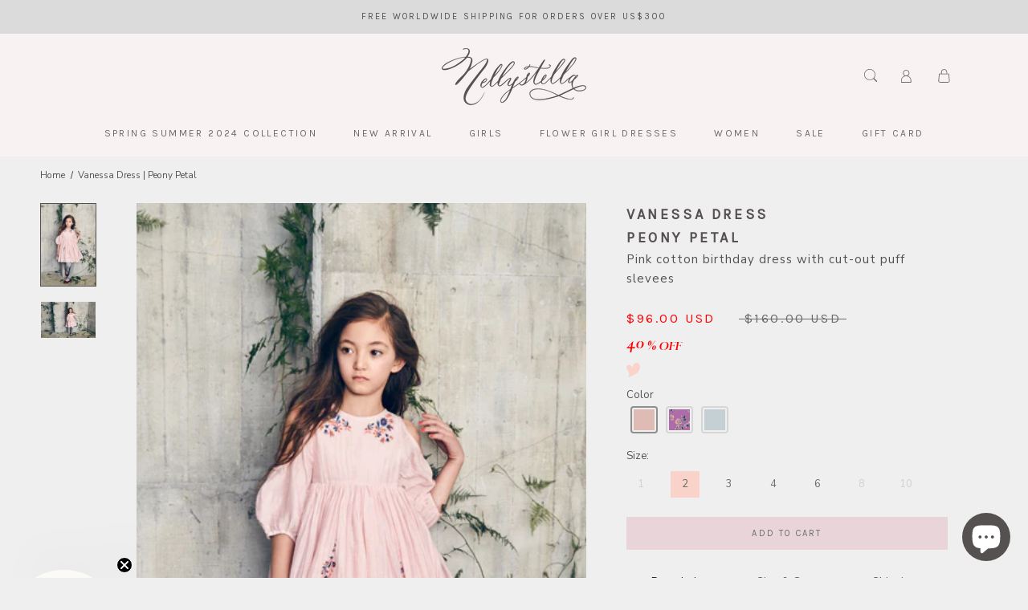

--- FILE ---
content_type: text/html; charset=utf-8
request_url: https://www.nellystella.com/apps/reviews/products?url=https:/www.nellystella.com/products/vanessa-dress-peony-petal-aw18
body_size: 999
content:
 [ { "@context": "http://schema.org",  "@type": "ProductGroup",  "@id": "https://www.nellystella.com/products/vanessa-dress-peony-petal-aw18#product_sp_schemaplus", "mainEntityOfPage": { "@type": "WebPage", "@id": "https://www.nellystella.com/products/vanessa-dress-peony-petal-aw18#webpage_sp_schemaplus", "sdDatePublished": "2026-01-18T14:23+0800", "sdPublisher": { "@context": "http://schema.org", "@type": "Organization", "@id": "https://schemaplus.io", "name": "SchemaPlus App" } }, "additionalProperty": [    { "@type": "PropertyValue", "name" : "Tags", "value": [  "__tab1:care-instructions-for-vanessa-dress-in-peony-petal",  "AW18",  "Color_Pink",  "Size_01",  "Size_02",  "Size_03",  "Size_04",  "Size_06",  "Size_08",  "Size_10"  ] }   ,{"@type": "PropertyValue", "name" : "Size", "value": [  "1",  "2",  "3",  "4",  "6",  "8",  "10"  ] }   ],     "brand": { "@type": "Brand", "name": "Nellystella",  "url": "https://www.nellystella.com/collections/vendors?q=Nellystella"  },  "category":"Dresses", "color": "", "depth":"", "height":"", "itemCondition":"http://schema.org/NewCondition", "logo":"", "manufacturer":"", "material": "", "model":"",  "hasVariant": [         { "@type" : "Product",  "name" : "1",   "sku": "N18F022-PE",   "mpn": 39477395259525,   "image": "https://schemaplus-frontend.s3.us-east-1.amazonaws.com/no-image-100-2a702f30_small.webp",     "description": "\nLet your little girl look every bit the birthday girl in the Vanessa Dress. With cut-out puff sleeves and embroidery, this delightful above-knee flared dress is, indeed, designed to make not just the blowing out of the candle truly magical, but other special occasions with the family, too.\nPink.\nMade with care in India.\nMaterials: shell in 70% cotton \u0026amp; 30% silk and lining in 100% cotton.\n",  "offers": { "@type": "Offer", "url": "https://www.nellystella.com/products/vanessa-dress-peony-petal-aw18?variant=39477395259525", "@id": "39477395259525",  "inventoryLevel": { "@type": "QuantitativeValue", "value": "0" },    "availability": "http://schema.org/OutOfStock",     "price" : 96.0, "priceSpecification": [ { "@type": "UnitPriceSpecification", "price": 96.0, "priceCurrency": "USD" }  ],      "priceCurrency": "USD", "description": "USD-9600-\u003cspan class='money'\u003e$96.00\u003c\/span\u003e-\u003cspan class='money'\u003e$96.00 USD\u003c\/span\u003e-96.00", "priceValidUntil": "2030-12-21",    "shippingDetails": [  { "@type": "OfferShippingDetails", "shippingRate": { "@type": "MonetaryAmount",    "currency": "USD" }, "shippingDestination": { "@type": "DefinedRegion", "addressCountry": [  ] }, "deliveryTime": { "@type": "ShippingDeliveryTime", "handlingTime": { "@type": "QuantitativeValue", "minValue": "", "maxValue": "", "unitCode": "DAY" }, "transitTime": { "@type": "QuantitativeValue", "minValue": "", "maxValue": "", "unitCode": "DAY" } }  }  ],   "itemCondition":"http://schema.org/NewCondition",  "brand": { "@type": "Brand", "name": "Nellystella",  "url": "https://www.nellystella.com/collections/vendors?q=Nellystella"  },  "seller": { "@type": "Organization", "name": "NELLYSTELLA ", "@id": "https://www.nellystella.com#organization_sp_schemaplus" } }   },      { "@type" : "Product",  "name" : "2",   "sku": "N18F022-PE",   "mpn": 39477395292293,   "image": "https://schemaplus-frontend.s3.us-east-1.amazonaws.com/no-image-100-2a702f30_small.webp",     "description": "\nLet your little girl look every bit the birthday girl in the Vanessa Dress. With cut-out puff sleeves and embroidery, this delightful above-knee flared dress is, indeed, designed to make not just the blowing out of the candle truly magical, but other special occasions with the family, too.\nPink.\nMade with care in India.\nMaterials: shell in 70% cotton \u0026amp; 30% silk and lining in 100% cotton.\n",  "offers": { "@type": "Offer", "url": "https://www.nellystella.com/products/vanessa-dress-peony-petal-aw18?variant=39477395292293", "@id": "39477395292293",  "inventoryLevel": { "@type": "QuantitativeValue", "value": "2" },    "availability": "http://schema.org/InStock",     "price" : 96.0, "priceSpecification": [ { "@type": "UnitPriceSpecification", "price": 96.0, "priceCurrency": "USD" }  ],      "priceCurrency": "USD", "description": "USD-9600-\u003cspan class='money'\u003e$96.00\u003c\/span\u003e-\u003cspan class='money'\u003e$96.00 USD\u003c\/span\u003e-96.00", "priceValidUntil": "2030-12-21",    "shippingDetails": [  { "@type": "OfferShippingDetails", "shippingRate": { "@type": "MonetaryAmount",    "currency": "USD" }, "shippingDestination": { "@type": "DefinedRegion", "addressCountry": [  ] }, "deliveryTime": { "@type": "ShippingDeliveryTime", "handlingTime": { "@type": "QuantitativeValue", "minValue": "", "maxValue": "", "unitCode": "DAY" }, "transitTime": { "@type": "QuantitativeValue", "minValue": "", "maxValue": "", "unitCode": "DAY" } }  }  ],   "itemCondition":"http://schema.org/NewCondition",  "brand": { "@type": "Brand", "name": "Nellystella",  "url": "https://www.nellystella.com/collections/vendors?q=Nellystella"  },  "seller": { "@type": "Organization", "name": "NELLYSTELLA ", "@id": "https://www.nellystella.com#organization_sp_schemaplus" } }   },      { "@type" : "Product",  "name" : "3",   "sku": "N18F022-PE",   "mpn": 39477395325061,   "image": "https://schemaplus-frontend.s3.us-east-1.amazonaws.com/no-image-100-2a702f30_small.webp",     "description": "\nLet your little girl look every bit the birthday girl in the Vanessa Dress. With cut-out puff sleeves and embroidery, this delightful above-knee flared dress is, indeed, designed to make not just the blowing out of the candle truly magical, but other special occasions with the family, too.\nPink.\nMade with care in India.\nMaterials: shell in 70% cotton \u0026amp; 30% silk and lining in 100% cotton.\n",  "offers": { "@type": "Offer", "url": "https://www.nellystella.com/products/vanessa-dress-peony-petal-aw18?variant=39477395325061", "@id": "39477395325061",  "inventoryLevel": { "@type": "QuantitativeValue", "value": "1" },    "availability": "http://schema.org/InStock",     "price" : 96.0, "priceSpecification": [ { "@type": "UnitPriceSpecification", "price": 96.0, "priceCurrency": "USD" }  ],      "priceCurrency": "USD", "description": "USD-9600-\u003cspan class='money'\u003e$96.00\u003c\/span\u003e-\u003cspan class='money'\u003e$96.00 USD\u003c\/span\u003e-96.00", "priceValidUntil": "2030-12-21",    "shippingDetails": [  { "@type": "OfferShippingDetails", "shippingRate": { "@type": "MonetaryAmount",    "currency": "USD" }, "shippingDestination": { "@type": "DefinedRegion", "addressCountry": [  ] }, "deliveryTime": { "@type": "ShippingDeliveryTime", "handlingTime": { "@type": "QuantitativeValue", "minValue": "", "maxValue": "", "unitCode": "DAY" }, "transitTime": { "@type": "QuantitativeValue", "minValue": "", "maxValue": "", "unitCode": "DAY" } }  }  ],   "itemCondition":"http://schema.org/NewCondition",  "brand": { "@type": "Brand", "name": "Nellystella",  "url": "https://www.nellystella.com/collections/vendors?q=Nellystella"  },  "seller": { "@type": "Organization", "name": "NELLYSTELLA ", "@id": "https://www.nellystella.com#organization_sp_schemaplus" } }   },      { "@type" : "Product",  "name" : "4",   "sku": "N18F022-PE",   "mpn": 39477395357829,   "image": "https://schemaplus-frontend.s3.us-east-1.amazonaws.com/no-image-100-2a702f30_small.webp",     "description": "\nLet your little girl look every bit the birthday girl in the Vanessa Dress. With cut-out puff sleeves and embroidery, this delightful above-knee flared dress is, indeed, designed to make not just the blowing out of the candle truly magical, but other special occasions with the family, too.\nPink.\nMade with care in India.\nMaterials: shell in 70% cotton \u0026amp; 30% silk and lining in 100% cotton.\n",  "offers": { "@type": "Offer", "url": "https://www.nellystella.com/products/vanessa-dress-peony-petal-aw18?variant=39477395357829", "@id": "39477395357829",  "inventoryLevel": { "@type": "QuantitativeValue", "value": "1" },    "availability": "http://schema.org/InStock",     "price" : 101.0, "priceSpecification": [ { "@type": "UnitPriceSpecification", "price": 101.0, "priceCurrency": "USD" }  ],      "priceCurrency": "USD", "description": "USD-10100-\u003cspan class='money'\u003e$101.00\u003c\/span\u003e-\u003cspan class='money'\u003e$101.00 USD\u003c\/span\u003e-101.00", "priceValidUntil": "2030-12-21",    "shippingDetails": [  { "@type": "OfferShippingDetails", "shippingRate": { "@type": "MonetaryAmount",    "currency": "USD" }, "shippingDestination": { "@type": "DefinedRegion", "addressCountry": [  ] }, "deliveryTime": { "@type": "ShippingDeliveryTime", "handlingTime": { "@type": "QuantitativeValue", "minValue": "", "maxValue": "", "unitCode": "DAY" }, "transitTime": { "@type": "QuantitativeValue", "minValue": "", "maxValue": "", "unitCode": "DAY" } }  }  ],   "itemCondition":"http://schema.org/NewCondition",  "brand": { "@type": "Brand", "name": "Nellystella",  "url": "https://www.nellystella.com/collections/vendors?q=Nellystella"  },  "seller": { "@type": "Organization", "name": "NELLYSTELLA ", "@id": "https://www.nellystella.com#organization_sp_schemaplus" } }   },      { "@type" : "Product",  "name" : "6",   "sku": "N18F022-PE",   "mpn": 39477395390597,   "image": "https://schemaplus-frontend.s3.us-east-1.amazonaws.com/no-image-100-2a702f30_small.webp",     "description": "\nLet your little girl look every bit the birthday girl in the Vanessa Dress. With cut-out puff sleeves and embroidery, this delightful above-knee flared dress is, indeed, designed to make not just the blowing out of the candle truly magical, but other special occasions with the family, too.\nPink.\nMade with care in India.\nMaterials: shell in 70% cotton \u0026amp; 30% silk and lining in 100% cotton.\n",  "offers": { "@type": "Offer", "url": "https://www.nellystella.com/products/vanessa-dress-peony-petal-aw18?variant=39477395390597", "@id": "39477395390597",  "inventoryLevel": { "@type": "QuantitativeValue", "value": "1" },    "availability": "http://schema.org/InStock",     "price" : 101.0, "priceSpecification": [ { "@type": "UnitPriceSpecification", "price": 101.0, "priceCurrency": "USD" }  ],      "priceCurrency": "USD", "description": "USD-10100-\u003cspan class='money'\u003e$101.00\u003c\/span\u003e-\u003cspan class='money'\u003e$101.00 USD\u003c\/span\u003e-101.00", "priceValidUntil": "2030-12-21",    "shippingDetails": [  { "@type": "OfferShippingDetails", "shippingRate": { "@type": "MonetaryAmount",    "currency": "USD" }, "shippingDestination": { "@type": "DefinedRegion", "addressCountry": [  ] }, "deliveryTime": { "@type": "ShippingDeliveryTime", "handlingTime": { "@type": "QuantitativeValue", "minValue": "", "maxValue": "", "unitCode": "DAY" }, "transitTime": { "@type": "QuantitativeValue", "minValue": "", "maxValue": "", "unitCode": "DAY" } }  }  ],   "itemCondition":"http://schema.org/NewCondition",  "brand": { "@type": "Brand", "name": "Nellystella",  "url": "https://www.nellystella.com/collections/vendors?q=Nellystella"  },  "seller": { "@type": "Organization", "name": "NELLYSTELLA ", "@id": "https://www.nellystella.com#organization_sp_schemaplus" } }   },      { "@type" : "Product",  "name" : "8",   "sku": "N18F022-PE",   "mpn": 39477395423365,   "image": "https://schemaplus-frontend.s3.us-east-1.amazonaws.com/no-image-100-2a702f30_small.webp",     "description": "\nLet your little girl look every bit the birthday girl in the Vanessa Dress. With cut-out puff sleeves and embroidery, this delightful above-knee flared dress is, indeed, designed to make not just the blowing out of the candle truly magical, but other special occasions with the family, too.\nPink.\nMade with care in India.\nMaterials: shell in 70% cotton \u0026amp; 30% silk and lining in 100% cotton.\n",  "offers": { "@type": "Offer", "url": "https://www.nellystella.com/products/vanessa-dress-peony-petal-aw18?variant=39477395423365", "@id": "39477395423365",  "inventoryLevel": { "@type": "QuantitativeValue", "value": "0" },    "availability": "http://schema.org/OutOfStock",     "price" : 101.0, "priceSpecification": [ { "@type": "UnitPriceSpecification", "price": 101.0, "priceCurrency": "USD" }  ],      "priceCurrency": "USD", "description": "USD-10100-\u003cspan class='money'\u003e$101.00\u003c\/span\u003e-\u003cspan class='money'\u003e$101.00 USD\u003c\/span\u003e-101.00", "priceValidUntil": "2030-12-21",    "shippingDetails": [  { "@type": "OfferShippingDetails", "shippingRate": { "@type": "MonetaryAmount",    "currency": "USD" }, "shippingDestination": { "@type": "DefinedRegion", "addressCountry": [  ] }, "deliveryTime": { "@type": "ShippingDeliveryTime", "handlingTime": { "@type": "QuantitativeValue", "minValue": "", "maxValue": "", "unitCode": "DAY" }, "transitTime": { "@type": "QuantitativeValue", "minValue": "", "maxValue": "", "unitCode": "DAY" } }  }  ],   "itemCondition":"http://schema.org/NewCondition",  "brand": { "@type": "Brand", "name": "Nellystella",  "url": "https://www.nellystella.com/collections/vendors?q=Nellystella"  },  "seller": { "@type": "Organization", "name": "NELLYSTELLA ", "@id": "https://www.nellystella.com#organization_sp_schemaplus" } }   },      { "@type" : "Product",  "name" : "10",   "sku": "N18F022-PE",   "mpn": 39477395456133,   "image": "https://schemaplus-frontend.s3.us-east-1.amazonaws.com/no-image-100-2a702f30_small.webp",     "description": "\nLet your little girl look every bit the birthday girl in the Vanessa Dress. With cut-out puff sleeves and embroidery, this delightful above-knee flared dress is, indeed, designed to make not just the blowing out of the candle truly magical, but other special occasions with the family, too.\nPink.\nMade with care in India.\nMaterials: shell in 70% cotton \u0026amp; 30% silk and lining in 100% cotton.\n",  "offers": { "@type": "Offer", "url": "https://www.nellystella.com/products/vanessa-dress-peony-petal-aw18?variant=39477395456133", "@id": "39477395456133",  "inventoryLevel": { "@type": "QuantitativeValue", "value": "0" },    "availability": "http://schema.org/OutOfStock",     "price" : 101.0, "priceSpecification": [ { "@type": "UnitPriceSpecification", "price": 101.0, "priceCurrency": "USD" }  ],      "priceCurrency": "USD", "description": "USD-10100-\u003cspan class='money'\u003e$101.00\u003c\/span\u003e-\u003cspan class='money'\u003e$101.00 USD\u003c\/span\u003e-101.00", "priceValidUntil": "2030-12-21",    "shippingDetails": [  { "@type": "OfferShippingDetails", "shippingRate": { "@type": "MonetaryAmount",    "currency": "USD" }, "shippingDestination": { "@type": "DefinedRegion", "addressCountry": [  ] }, "deliveryTime": { "@type": "ShippingDeliveryTime", "handlingTime": { "@type": "QuantitativeValue", "minValue": "", "maxValue": "", "unitCode": "DAY" }, "transitTime": { "@type": "QuantitativeValue", "minValue": "", "maxValue": "", "unitCode": "DAY" } }  }  ],   "itemCondition":"http://schema.org/NewCondition",  "brand": { "@type": "Brand", "name": "Nellystella",  "url": "https://www.nellystella.com/collections/vendors?q=Nellystella"  },  "seller": { "@type": "Organization", "name": "NELLYSTELLA ", "@id": "https://www.nellystella.com#organization_sp_schemaplus" } }   }    ],   "productGroupID":"6589794287749",  "productionDate":"", "purchaseDate":"", "releaseDate":"",  "review": "",   "sku": null,   "mpn": null,  "weight": { "@type": "QuantitativeValue", "unitCode": "LBR", "value": "" }, "width":"",    "description": "\nLet your little girl look every bit the birthday girl in the Vanessa Dress. With cut-out puff sleeves and embroidery, this delightful above-knee flared dress is, indeed, designed to make not just the blowing out of the candle truly magical, but other special occasions with the family, too.\nPink.\nMade with care in India.\nMaterials: shell in 70% cotton \u0026amp; 30% silk and lining in 100% cotton.\n",  "image": [      "https:\/\/www.nellystella.com\/cdn\/shop\/products\/VanessDress_Peonypetalpotrait.jpg?v=1755500494\u0026width=600"    ,"https:\/\/www.nellystella.com\/cdn\/shop\/products\/20180228-nellystella2175_edited.jpg?v=1755500494\u0026width=600"      ,"https:\/\/www.nellystella.com\/cdn\/shop\/products\/VanessDress_Peonypetalpotrait.jpg?v=1755500494\u0026width=600"    ], "name": "Vanessa Dress | Peony Petal", "url": "https://www.nellystella.com/products/vanessa-dress-peony-petal-aw18" }      ,{ "@context": "http://schema.org", "@type": "BreadcrumbList", "name": "NELLYSTELLA  Breadcrumbs Schema by SchemaPlus", "itemListElement": [  { "@type": "ListItem", "position": 1, "item": { "@id": "https://www.nellystella.com/collections", "name": "Products" } }, { "@type": "ListItem", "position": 2, "item": { "@id": "https://www.nellystella.com/collections/15th-anniversary-sale", "name": "15th Year Anniversary Sale" } },  { "@type": "ListItem", "position": 3, "item": { "@id": "https://www.nellystella.com/products/vanessa-dress-peony-petal-aw18#breadcrumb_sp_schemaplus", "name": "Vanessa Dress | Peony Petal" } } ] }  ]

--- FILE ---
content_type: text/javascript; charset=utf-8
request_url: https://www.nellystella.com/products/vanessa-dress-floral-wreath-aw18.js
body_size: 134
content:
{"id":6589794353285,"title":"Vanessa Dress | Floral Wreath","handle":"vanessa-dress-floral-wreath-aw18","description":"\u003cul style=\"list-style-type: circle;\"\u003e\n\u003cli\u003eLet your little girl look every bit the birthday girl in the Vanessa Dress. With cut-out puff sleeves and embroidery, this delightful above-knee flared dress is, indeed, designed to make not just the blowing out of the candle truly magical, but other special occasions with the family, too.\u003c\/li\u003e\n\u003cli\u003ePurple.\u003c\/li\u003e\n\u003cli\u003eMade with care in India.\u003c\/li\u003e\n\u003cli\u003eMaterials: shell in 100% rayon and lining in 100% cotton.\u003c\/li\u003e\n\u003c\/ul\u003e","published_at":"2021-07-28T15:08:59+08:00","created_at":"2021-07-28T14:14:55+08:00","vendor":"Nellystella","type":"Dresses","tags":["__tab1:care-instructions-for-vanessa-dress","AW18","Color_Blue","Color_Floral","Color_Peach","Color_Pink","Color_Purple","Size_01","Size_02","Size_03","Size_04","Size_06","Size_08","Size_10"],"price":9600,"price_min":9600,"price_max":10100,"available":true,"price_varies":true,"compare_at_price":16000,"compare_at_price_min":16000,"compare_at_price_max":16800,"compare_at_price_varies":true,"variants":[{"id":39477395718277,"title":"1","option1":"1","option2":null,"option3":null,"sku":"N18F022-FW","requires_shipping":true,"taxable":true,"featured_image":null,"available":false,"name":"Vanessa Dress | Floral Wreath - 1","public_title":"1","options":["1"],"price":9600,"weight":1000,"compare_at_price":16000,"inventory_management":"shopify","barcode":null,"requires_selling_plan":false,"selling_plan_allocations":[]},{"id":39477395751045,"title":"2","option1":"2","option2":null,"option3":null,"sku":"N18F022-FW","requires_shipping":true,"taxable":true,"featured_image":null,"available":true,"name":"Vanessa Dress | Floral Wreath - 2","public_title":"2","options":["2"],"price":9600,"weight":1000,"compare_at_price":16000,"inventory_management":"shopify","barcode":null,"requires_selling_plan":false,"selling_plan_allocations":[]},{"id":39477395783813,"title":"3","option1":"3","option2":null,"option3":null,"sku":"N18F022-FW","requires_shipping":true,"taxable":true,"featured_image":null,"available":true,"name":"Vanessa Dress | Floral Wreath - 3","public_title":"3","options":["3"],"price":9600,"weight":1000,"compare_at_price":16000,"inventory_management":"shopify","barcode":null,"requires_selling_plan":false,"selling_plan_allocations":[]},{"id":39477395816581,"title":"4","option1":"4","option2":null,"option3":null,"sku":"N18F022-FW","requires_shipping":true,"taxable":true,"featured_image":null,"available":true,"name":"Vanessa Dress | Floral Wreath - 4","public_title":"4","options":["4"],"price":10100,"weight":1000,"compare_at_price":16800,"inventory_management":"shopify","barcode":null,"requires_selling_plan":false,"selling_plan_allocations":[]},{"id":39477395849349,"title":"6","option1":"6","option2":null,"option3":null,"sku":"N18F022-FW","requires_shipping":true,"taxable":true,"featured_image":null,"available":true,"name":"Vanessa Dress | Floral Wreath - 6","public_title":"6","options":["6"],"price":10100,"weight":1000,"compare_at_price":16800,"inventory_management":"shopify","barcode":null,"requires_selling_plan":false,"selling_plan_allocations":[]},{"id":39477395882117,"title":"8","option1":"8","option2":null,"option3":null,"sku":"N18F022-FW","requires_shipping":true,"taxable":true,"featured_image":null,"available":true,"name":"Vanessa Dress | Floral Wreath - 8","public_title":"8","options":["8"],"price":10100,"weight":1000,"compare_at_price":16800,"inventory_management":"shopify","barcode":null,"requires_selling_plan":false,"selling_plan_allocations":[]},{"id":39477395914885,"title":"10","option1":"10","option2":null,"option3":null,"sku":"N18F022-FW","requires_shipping":true,"taxable":true,"featured_image":null,"available":true,"name":"Vanessa Dress | Floral Wreath - 10","public_title":"10","options":["10"],"price":10100,"weight":1000,"compare_at_price":16800,"inventory_management":"shopify","barcode":null,"requires_selling_plan":false,"selling_plan_allocations":[]}],"images":["\/\/cdn.shopify.com\/s\/files\/1\/0336\/8992\/7813\/products\/VanessDress_Floralwreathportrait.jpg?v=1755500493"],"featured_image":"\/\/cdn.shopify.com\/s\/files\/1\/0336\/8992\/7813\/products\/VanessDress_Floralwreathportrait.jpg?v=1755500493","options":[{"name":"Size","position":1,"values":["1","2","3","4","6","8","10"]}],"url":"\/products\/vanessa-dress-floral-wreath-aw18","media":[{"alt":"Purple cotton birthday dress with cut-out puff sleeves","id":20966276956293,"position":1,"preview_image":{"aspect_ratio":0.667,"height":1800,"width":1200,"src":"https:\/\/cdn.shopify.com\/s\/files\/1\/0336\/8992\/7813\/products\/VanessDress_Floralwreathportrait.jpg?v=1755500493"},"aspect_ratio":0.667,"height":1800,"media_type":"image","src":"https:\/\/cdn.shopify.com\/s\/files\/1\/0336\/8992\/7813\/products\/VanessDress_Floralwreathportrait.jpg?v=1755500493","width":1200}],"requires_selling_plan":false,"selling_plan_groups":[]}

--- FILE ---
content_type: text/javascript; charset=utf-8
request_url: https://www.nellystella.com/products/vanessa-dress-perinwinkle-dust-aw18.js
body_size: 204
content:
{"id":6589794418821,"title":"Vanessa Dress | Periwinkle Dust","handle":"vanessa-dress-perinwinkle-dust-aw18","description":"\u003cul style=\"list-style-type: circle;\"\u003e\n\u003cli\u003eLet your little girl look every bit the birthday girl in the Vanessa Dress. With cut-out puff sleeves and embroidery, this delightful above-knee flared dress is, indeed, designed to make not just the blowing out of the candle truly magical, but other special occasions with the family, too.\u003c\/li\u003e\n\u003cli\u003eBlue.\u003c\/li\u003e\n\u003cli\u003eMade with care in India.\u003c\/li\u003e\n\u003cli\u003eMaterials: shell in 70% cotton \u0026amp; 30% silk and lining in 100% cotton.\u003c\/li\u003e\n\u003c\/ul\u003e","published_at":"2021-07-28T15:11:03+08:00","created_at":"2021-07-28T14:14:59+08:00","vendor":"Nellystella","type":"Dresses","tags":["__tab1:care-instructions-for-vanessa-dress-in-periwinkle-dust","AW18","Color_Blue","Size_01","Size_02","Size_03","Size_04","Size_06","Size_08","Size_10"],"price":9600,"price_min":9600,"price_max":10100,"available":true,"price_varies":true,"compare_at_price":16000,"compare_at_price_min":16000,"compare_at_price_max":16800,"compare_at_price_varies":true,"variants":[{"id":39477396177029,"title":"1","option1":"1","option2":null,"option3":null,"sku":"N18F022-PD","requires_shipping":true,"taxable":true,"featured_image":null,"available":false,"name":"Vanessa Dress | Periwinkle Dust - 1","public_title":"1","options":["1"],"price":9600,"weight":1000,"compare_at_price":16000,"inventory_management":"shopify","barcode":null,"requires_selling_plan":false,"selling_plan_allocations":[]},{"id":39477396209797,"title":"2","option1":"2","option2":null,"option3":null,"sku":"N18F022-PD","requires_shipping":true,"taxable":true,"featured_image":null,"available":true,"name":"Vanessa Dress | Periwinkle Dust - 2","public_title":"2","options":["2"],"price":9600,"weight":1000,"compare_at_price":16000,"inventory_management":"shopify","barcode":null,"requires_selling_plan":false,"selling_plan_allocations":[]},{"id":39477396242565,"title":"3","option1":"3","option2":null,"option3":null,"sku":"N18F022-PD","requires_shipping":true,"taxable":true,"featured_image":null,"available":true,"name":"Vanessa Dress | Periwinkle Dust - 3","public_title":"3","options":["3"],"price":9600,"weight":1000,"compare_at_price":16000,"inventory_management":"shopify","barcode":null,"requires_selling_plan":false,"selling_plan_allocations":[]},{"id":39477396275333,"title":"4","option1":"4","option2":null,"option3":null,"sku":"N18F022-PD","requires_shipping":true,"taxable":true,"featured_image":null,"available":true,"name":"Vanessa Dress | Periwinkle Dust - 4","public_title":"4","options":["4"],"price":10100,"weight":1000,"compare_at_price":16800,"inventory_management":"shopify","barcode":null,"requires_selling_plan":false,"selling_plan_allocations":[]},{"id":39477396308101,"title":"6","option1":"6","option2":null,"option3":null,"sku":"N18F022-PD","requires_shipping":true,"taxable":true,"featured_image":null,"available":true,"name":"Vanessa Dress | Periwinkle Dust - 6","public_title":"6","options":["6"],"price":10100,"weight":1000,"compare_at_price":16800,"inventory_management":"shopify","barcode":null,"requires_selling_plan":false,"selling_plan_allocations":[]},{"id":39477396340869,"title":"8","option1":"8","option2":null,"option3":null,"sku":"N18F022-PD","requires_shipping":true,"taxable":true,"featured_image":null,"available":true,"name":"Vanessa Dress | Periwinkle Dust - 8","public_title":"8","options":["8"],"price":10100,"weight":1000,"compare_at_price":16800,"inventory_management":"shopify","barcode":null,"requires_selling_plan":false,"selling_plan_allocations":[]},{"id":39477396373637,"title":"10","option1":"10","option2":null,"option3":null,"sku":"N18F022-PD","requires_shipping":true,"taxable":true,"featured_image":null,"available":true,"name":"Vanessa Dress | Periwinkle Dust - 10","public_title":"10","options":["10"],"price":10100,"weight":1000,"compare_at_price":16800,"inventory_management":"shopify","barcode":null,"requires_selling_plan":false,"selling_plan_allocations":[]}],"images":["\/\/cdn.shopify.com\/s\/files\/1\/0336\/8992\/7813\/products\/VanessDress_Perwinkledustportrait.jpg?v=1755500495","\/\/cdn.shopify.com\/s\/files\/1\/0336\/8992\/7813\/products\/20180228-nellystella0165_edited.jpg?v=1755500495"],"featured_image":"\/\/cdn.shopify.com\/s\/files\/1\/0336\/8992\/7813\/products\/VanessDress_Perwinkledustportrait.jpg?v=1755500495","options":[{"name":"Size","position":1,"values":["1","2","3","4","6","8","10"]}],"url":"\/products\/vanessa-dress-perinwinkle-dust-aw18","media":[{"alt":"Blue cotton birthday dress with cut-out puff sleeves","id":20966280659077,"position":1,"preview_image":{"aspect_ratio":0.667,"height":1800,"width":1200,"src":"https:\/\/cdn.shopify.com\/s\/files\/1\/0336\/8992\/7813\/products\/VanessDress_Perwinkledustportrait.jpg?v=1755500495"},"aspect_ratio":0.667,"height":1800,"media_type":"image","src":"https:\/\/cdn.shopify.com\/s\/files\/1\/0336\/8992\/7813\/products\/VanessDress_Perwinkledustportrait.jpg?v=1755500495","width":1200},{"alt":"Blue cotton birthday dress with cut-out puff sleeves","id":20966280429701,"position":2,"preview_image":{"aspect_ratio":1.5,"height":1200,"width":1800,"src":"https:\/\/cdn.shopify.com\/s\/files\/1\/0336\/8992\/7813\/products\/20180228-nellystella0165_edited.jpg?v=1755500495"},"aspect_ratio":1.5,"height":1200,"media_type":"image","src":"https:\/\/cdn.shopify.com\/s\/files\/1\/0336\/8992\/7813\/products\/20180228-nellystella0165_edited.jpg?v=1755500495","width":1800}],"requires_selling_plan":false,"selling_plan_groups":[]}

--- FILE ---
content_type: text/javascript; charset=utf-8
request_url: https://www.nellystella.com/products/vanessa-dress-peony-petal-aw18.js
body_size: 699
content:
{"id":6589794287749,"title":"Vanessa Dress | Peony Petal","handle":"vanessa-dress-peony-petal-aw18","description":"\u003cul style=\"list-style-type: circle;\"\u003e\n\u003cli\u003eLet your little girl look every bit the birthday girl in the Vanessa Dress. With cut-out puff sleeves and embroidery, this delightful above-knee flared dress is, indeed, designed to make not just the blowing out of the candle truly magical, but other special occasions with the family, too.\u003c\/li\u003e\n\u003cli\u003ePink.\u003c\/li\u003e\n\u003cli\u003eMade with care in India.\u003c\/li\u003e\n\u003cli\u003eMaterials: shell in 70% cotton \u0026amp; 30% silk and lining in 100% cotton.\u003c\/li\u003e\n\u003c\/ul\u003e","published_at":"2021-07-28T15:10:45+08:00","created_at":"2021-07-28T14:14:51+08:00","vendor":"Nellystella","type":"Dresses","tags":["__tab1:care-instructions-for-vanessa-dress-in-peony-petal","AW18","Color_Pink","Size_01","Size_02","Size_03","Size_04","Size_06","Size_08","Size_10"],"price":9600,"price_min":9600,"price_max":10100,"available":true,"price_varies":true,"compare_at_price":16000,"compare_at_price_min":16000,"compare_at_price_max":16800,"compare_at_price_varies":true,"variants":[{"id":39477395259525,"title":"1","option1":"1","option2":null,"option3":null,"sku":"N18F022-PE","requires_shipping":true,"taxable":true,"featured_image":null,"available":false,"name":"Vanessa Dress | Peony Petal - 1","public_title":"1","options":["1"],"price":9600,"weight":1000,"compare_at_price":16000,"inventory_management":"shopify","barcode":null,"requires_selling_plan":false,"selling_plan_allocations":[]},{"id":39477395292293,"title":"2","option1":"2","option2":null,"option3":null,"sku":"N18F022-PE","requires_shipping":true,"taxable":true,"featured_image":null,"available":true,"name":"Vanessa Dress | Peony Petal - 2","public_title":"2","options":["2"],"price":9600,"weight":1000,"compare_at_price":16000,"inventory_management":"shopify","barcode":null,"requires_selling_plan":false,"selling_plan_allocations":[]},{"id":39477395325061,"title":"3","option1":"3","option2":null,"option3":null,"sku":"N18F022-PE","requires_shipping":true,"taxable":true,"featured_image":null,"available":true,"name":"Vanessa Dress | Peony Petal - 3","public_title":"3","options":["3"],"price":9600,"weight":1000,"compare_at_price":16000,"inventory_management":"shopify","barcode":null,"requires_selling_plan":false,"selling_plan_allocations":[]},{"id":39477395357829,"title":"4","option1":"4","option2":null,"option3":null,"sku":"N18F022-PE","requires_shipping":true,"taxable":true,"featured_image":null,"available":true,"name":"Vanessa Dress | Peony Petal - 4","public_title":"4","options":["4"],"price":10100,"weight":1000,"compare_at_price":16800,"inventory_management":"shopify","barcode":null,"requires_selling_plan":false,"selling_plan_allocations":[]},{"id":39477395390597,"title":"6","option1":"6","option2":null,"option3":null,"sku":"N18F022-PE","requires_shipping":true,"taxable":true,"featured_image":null,"available":true,"name":"Vanessa Dress | Peony Petal - 6","public_title":"6","options":["6"],"price":10100,"weight":1000,"compare_at_price":16800,"inventory_management":"shopify","barcode":null,"requires_selling_plan":false,"selling_plan_allocations":[]},{"id":39477395423365,"title":"8","option1":"8","option2":null,"option3":null,"sku":"N18F022-PE","requires_shipping":true,"taxable":true,"featured_image":null,"available":false,"name":"Vanessa Dress | Peony Petal - 8","public_title":"8","options":["8"],"price":10100,"weight":1000,"compare_at_price":16800,"inventory_management":"shopify","barcode":null,"requires_selling_plan":false,"selling_plan_allocations":[]},{"id":39477395456133,"title":"10","option1":"10","option2":null,"option3":null,"sku":"N18F022-PE","requires_shipping":true,"taxable":true,"featured_image":null,"available":false,"name":"Vanessa Dress | Peony Petal - 10","public_title":"10","options":["10"],"price":10100,"weight":1000,"compare_at_price":16800,"inventory_management":"shopify","barcode":null,"requires_selling_plan":false,"selling_plan_allocations":[]}],"images":["\/\/cdn.shopify.com\/s\/files\/1\/0336\/8992\/7813\/products\/VanessDress_Peonypetalpotrait.jpg?v=1755500494","\/\/cdn.shopify.com\/s\/files\/1\/0336\/8992\/7813\/products\/20180228-nellystella2175_edited.jpg?v=1755500494"],"featured_image":"\/\/cdn.shopify.com\/s\/files\/1\/0336\/8992\/7813\/products\/VanessDress_Peonypetalpotrait.jpg?v=1755500494","options":[{"name":"Size","position":1,"values":["1","2","3","4","6","8","10"]}],"url":"\/products\/vanessa-dress-peony-petal-aw18","media":[{"alt":"Pink cotton birthday dress with cut-out puff slevees","id":20966279315589,"position":1,"preview_image":{"aspect_ratio":0.667,"height":1800,"width":1200,"src":"https:\/\/cdn.shopify.com\/s\/files\/1\/0336\/8992\/7813\/products\/VanessDress_Peonypetalpotrait.jpg?v=1755500494"},"aspect_ratio":0.667,"height":1800,"media_type":"image","src":"https:\/\/cdn.shopify.com\/s\/files\/1\/0336\/8992\/7813\/products\/VanessDress_Peonypetalpotrait.jpg?v=1755500494","width":1200},{"alt":"Pink cotton birthday dress with cut-out puff slevees","id":20966279544965,"position":2,"preview_image":{"aspect_ratio":1.5,"height":1200,"width":1800,"src":"https:\/\/cdn.shopify.com\/s\/files\/1\/0336\/8992\/7813\/products\/20180228-nellystella2175_edited.jpg?v=1755500494"},"aspect_ratio":1.5,"height":1200,"media_type":"image","src":"https:\/\/cdn.shopify.com\/s\/files\/1\/0336\/8992\/7813\/products\/20180228-nellystella2175_edited.jpg?v=1755500494","width":1800}],"requires_selling_plan":false,"selling_plan_groups":[]}